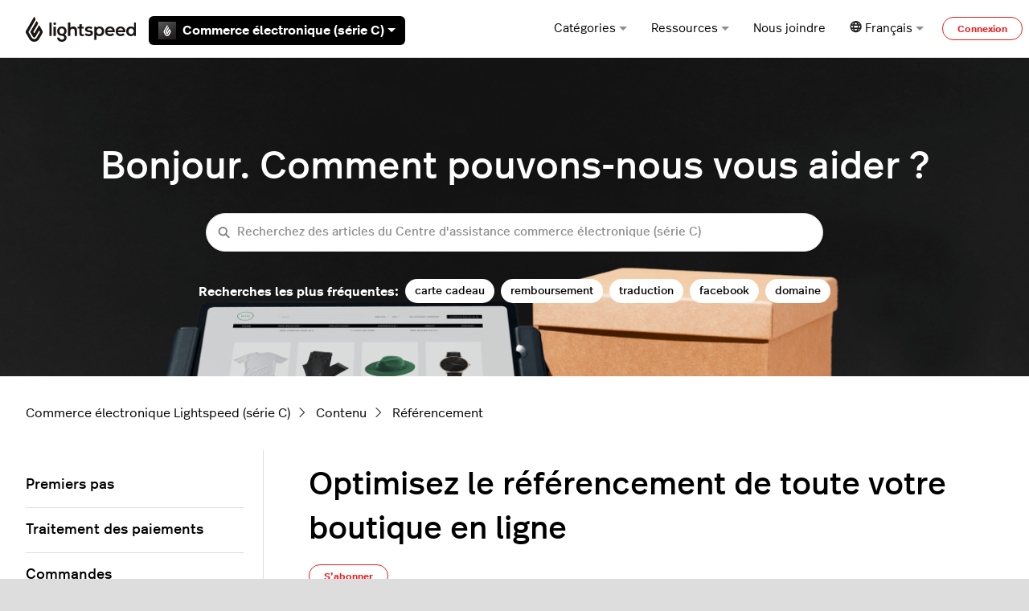

--- FILE ---
content_type: application/javascript
request_url: https://ecom-support.lightspeedhq.com/hc/theming_assets/01HZPAST2PXA409DEV4A5852YK
body_size: 1843
content:
(function(){"use strict";var a={RENDER:"navigation:render"};window.Navigation=Util.createExtension({defaults:{collection:{},objects:["categories","sections","articles"],sideloading:SIDELOADING,labels:[],categoryId:null,sectionId:null,topicId:null,properties:["id","title","description","name","html_url","position","promoted","pinned","draft","section_id","sorting","category_id","parent_section_id","topic_id","created_at","label_names"],filter:{categories:null,sections:null,articles:function(a){return!0!==a.draft},topics:null,posts:null},sort:{categories:"sortByPosition",sections:"sortByPosition",articles:"sortByPosition",topics:"sortByPosition",posts:"sortByPosition"},sortOrder:"asc",template:null,templateData:{}},optionTypes:{collection:"(string|object)",objects:"(string|array)",sideloading:"(string|boolean)",labels:"(string|array)",categoryId:"(string|number|null)",sectionId:"(string|number|null)",topicId:"(string|number|null)",properties:"(string|array)",sort:"(string|object)",sortOrder:"string",filter:"(string|object|null)",template:"(string|null)",templateData:"(string|object)"},initialize:function(a){var b=a.objects,c=this;for(var d in a)if(a.hasOwnProperty(d)){var e=a[d];if("string"==typeof e&&/object|array/g.test(this.optionTypes[d]))try{this.options[d]=a[d]=JSON.parse(e)}catch(b){this.options[d]=a[d]=this.defaults[d],console.error("Option value ("+d+") is not a valid JSON string.")}}-1!==b.indexOf("articles")&&-1!==b.indexOf("categories")&&-1===b.indexOf("sections")&&a.objects.push("sections"),c.pageIds={activeCategoryId:null,activeSectionId:null,activeArticleId:null,activeTopicId:null,activePostId:null};var f=function(b){return a.objects.forEach(function(d){b.hasOwnProperty(d)&&(b[d]=c._filterObjects(b[d],d),c._sortObjects(b[d],d),"desc"===a.sortOrder&&(b[d]=b[d].reverse()))}),b};f.bind(this);var g=function(a){var b=Util.getPageId(),d=function(b){var d=null;return(a.categories||[]).forEach(function(a){a.isActive=a.id===b,!0===a.isActive&&(d=a)}),d&&(c.pageIds.activeCategoryId=d.id),d},e=function(b){var d=null;return(a.sections||[]).forEach(function(a){a.isActive||(a.isActive=a.id===b,!0===a.isActive&&(d=a,null!==a.parent_section_id&&e(a.parent_section_id)))}),d&&(c.pageIds.activeSectionId=d.id),d},f=function(b){var d=null;return(a.articles||[]).forEach(function(a){a.isActive=a.id===b,!0===a.isActive&&(d=a)}),d&&(c.pageIds.activeArticleId=d.id),d};if(Util.isCategoryPage())d(b);else if(Util.isSectionPage()){var g=e(b);c.pageIds.activeSectionId=b,g&&d(g.category_id)}else if(Util.isArticlePage()){var h=f(b);if(h){var g=e(h.section_id);g&&d(g.category_id)}}return a};if(Object.keys(a.collection).length){var h=g(a.collection);h=f(h),h=c.structureObjects(h),this.render(h)}else c.getObjects(a).then(g).then(f).then(c.structureObjects).then(c.render.bind(c))},getObjects:function(a){var b=a.objects,c=[];return!1===a.sideloading&&3===Util.intersection(["categories","sections","articles"],a.objects).length?Promise.all([Util.get(["categories","sections"],a.properties),Util.get(["articles"],a.properties)]).then(function(b){var c=Object.assign.apply(Object,b);for(var d in c)c.hasOwnProperty(d)&&-1===a.objects.indexOf(d)&&delete c[d];return c}):((null!==a.categoryId||null!==a.sectionId||0<a.labels.length)&&0<Util.intersection(["categories","sections","articles"],a.objects).length&&(-1!==a.objects.indexOf("articles")||0<a.labels.length?c.push(this.getArticles(a)):-1===a.objects.indexOf("sections")?c.push(this.getCategories(a)):c.push(this.getSections(a)),b=b.filter(function(a){return-1===["categories","sections","articles"].indexOf(a)})),null!==a.topicId&&0<Util.intersection(["topics","posts"],a.objects).length&&(-1===a.objects.indexOf("posts")?c.push(this.getTopics(a)):c.push(this.getPosts(a)),b=b.filter(function(a){return-1===["topics","posts"].indexOf(a)})),b.length&&(Util.log("Fetching objects ("+b.join(", ")+") using Util.get()"),c.push(Util.get(b,a.properties))),Promise.all(c).then(function(b){if(1===b.length)return b[0];var c=Object.assign.apply(Object,b);for(var d in c)c.hasOwnProperty(d)&&-1===a.objects.indexOf(d)&&delete c[d];return c}))},getCategories:function(a){var b="/api/v2/help_center/"+Util.locale+"categories";return null===a.categoryId?Util.log("Fetching categories"):(Util.log("Fetching category "+a.categoryId),b+="/"+a.categoryId),b+=".json",Util.request(b,a.properties)},getSections:function(a){var b="/api/v2/help_center/"+Util.locale;return null===a.categoryId?Util.log("Fetching sections"):(Util.log("Fetching sections from category "+a.categoryId),b+="/categories/"+a.categoryId),b+="/sections.json",-1!==a.objects.indexOf("categories")&&(b+="?include=categories"),Util.request(b,a.properties)},getArticles:function(a){var b=Util.intersection(["categories","sections"],a.objects),c=[],d="/api/v2/help_center/"+Util.locale;return null===a.categoryId?null===a.sectionId?Util.log("Fetching articles"):(Util.log("Fetching articles from section "+a.sectionId),d+="/sections/"+a.sectionId):(Util.log("Fetching articles from category "+a.categoryId),d+="/categories/"+a.categoryId),d+="/articles.json",b.length&&c.push("include="+b.join(",")),a.labels&&(Util.log("Fetching articles with labels ("+a.labels.join(",")+")"),c.push("label_names="+a.labels.join(","))),c.length&&(d+="?"+c.join("&")),Util.request(d,a.properties)},getTopics:function(a){var b="/api/v2/community/topics";return null===a.topicId?Util.log("Fetching topics"):(Util.log("Fetching topic "+a.topicId),b+="/"+a.topicId),b+=".json",Util.request(b,a.properties)},getPosts:function(a){var b="/api/v2/community/";return null===a.topicId?(Util.log("Fetching posts"),b+="posts"):(Util.log("Fetching posts from topic "+a.topicId),b+="topics/"+a.topicId+"/posts"),b+=".json",-1!==a.objects.indexOf("topics")&&(b+="?include=topics"),Util.request(b,a.properties)},_filterObjects:function(a,b){var c=this.options;if(c.filter.hasOwnProperty(b)&&null!==c.sort[b]){if("function"==typeof c.filter[b])return a.filter(c.filter[b]);var d=c.filter[b];if("string"==typeof d&&"function"==typeof Util[d])return a.filter(Util[d])}return a},_sortObjects:function(a,b){var c=this.options,d={categories:Util.sortByPosition,sections:Util.sortByPosition,articles:Util.sortByName,topics:Util.sortByDate,posts:Util.sortByDate};if(c.sort.hasOwnProperty(b)&&null!==c.sort[b]){if("function"==typeof c.sort[b])return a.sort(c.sort[b]);var e=c.sort[b];if("string"==typeof e&&"function"==typeof Util[e])return a.sort(Util[e])}return a.sort(d[b]).sort(Util.sortByPromoted)},structureObjects:function(a){var b=a.categories||[],c=a.sections||[],d=a.articles||[],e=a.topics||[],f=a.posts||[],g=function(a){a.articles=d.filter(function(b){return b.section_id===a.id}),a.hasOwnProperty("sorting")&&("manual"===a.sorting&&a.articles.sort(Util.sortByPosition),"title"===a.sorting&&a.articles.sort(Util.sortByName),"creation_asc"===a.sorting&&a.articles.sort(Util.sortByDate),"creation_desc"===a.sorting&&a.articles.sort(Util.sortByDate).reverse()),a.articles.sort(Util.sortByPromoted),a.sections=c.filter(function(b){return b.parent_section_id&&b.parent_section_id===a.id}),a.sections.forEach(g)};return c.forEach(g),b.forEach(function(a){a.sections=c.filter(function(b){return b.category_id===a.id&&null===b.parent_section_id})}),e.forEach(function(a){a.posts=f.filter(function(b){return b.topic_id===a.id})}),{categories:b,sections:c,articles:d,topics:e,posts:f}},render:function(b){var c=this.options,d=Util.extend(b);for(var e in this.pageIds)this.pageIds.hasOwnProperty(e)&&(d.hasOwnProperty(e)?!!this.pageIds[e]&&(d[e]=this.pageIds[e]):d[e]=this.pageIds[e]);c.templateData&&(d=Util.extend(d,c.templateData)),Util.renderTemplate(this.el,c.template,d,{replaceContent:!0}),Util.triggerEvent(this.el,a.RENDER,{relatedTarget:this.el,data:d,options:c})}}),ready(function(){each("[data-element=\"navigation\"]",function(a){new Navigation(a)})})})();